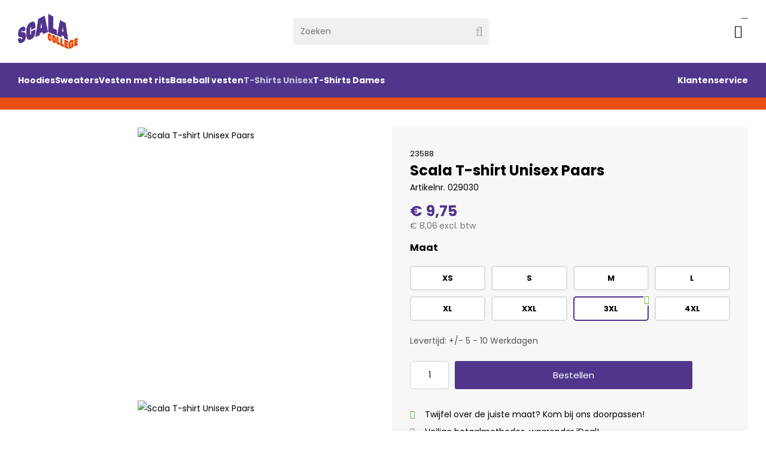

--- FILE ---
content_type: text/html; charset=UTF-8
request_url: https://scalamerchandise.nl/scala-t-shirt-unisex-paars/a3732?m=4061
body_size: 9636
content:
<!DOCTYPE html>
<html xmlns="http://www.w3.org/1999/xhtml" dir="ltr" lang="nl" xml:lang="nl">

<head>
  <meta http-equiv="Content-Type" content="text/html; charset=UTF-8" />
  <meta http-equiv="X-UA-Compatible" content="IE=edge" />
  <!-- * * * * * * * * * * * * * * * * * * * * * *
  *  Website ontwikkeld door CM Specialist  *
  *      Telefoon:  035 - 7200 700          *
  *      Website:   www.cmspecialist.nl     *
  * * * * * * * * * * * * * * * * * * * * * * -->
  <title>Scala T-shirt Unisex Paars | MKH Business</title><meta name="author" content="MKH Business" /><meta name="description" content="Bekijk de Scala T-shirt Unisex Paars op onze website. Voor maar &euro;9,75. Gevonden in T-Shirts Unisex.. Snelle levering en goede service!" />
  <script src="https://scalamerchandise.nl/cm-js/cm_minify.js?v=732-X7OH02"></script>
  <link rel="stylesheet" type="text/css" href="https://scalamerchandise.nl/skin/cm_minify.css?v=732-X7OH02" media="all" /><link rel="shortcut icon" type="image/x-icon" href="https://scalamerchandise.nl/skin/favicon.ico" /><meta name="robots" content="index, follow"><link rel="canonical" href="https://scalamerchandise.nl/scala-t-shirt-unisex-paars/a3732" />
<link rel="alternate" hreflang="nl" href="https://scalamerchandise.nl/scala-t-shirt-unisex-paars/a3732" />
<script> window.NotifyTaal = {"alert":{"knop":"Ok","titel":"Let op"},"confirm":{"knop_links":"Ok","knop_rechts":"Annuleren"},"algemeen":{"confirm":{"titel":"Let op"}},"winkelmand_delen":{"confirm":{"titel":"Let op","subtekst":"Weet je het zeker?","knop_links":"Ok","knop_rechts":"Annuleren"}},"artikel_verwijderen":{"confirm":{"titel":"Let op","subtekst":"Verwijderen?","knop_links":"Ok","knop_rechts":"Annuleren"}},"verwijder_bestand":{"confirm":{"titel":"Let op","subtekst":"Verwijderen?","knop_links":"Ok","knop_rechts":"Annuleren"}},"mandje_legen":{"confirm":{"titel":"Let op","subtekst":"Mandje legen","knop_links":"Ok","knop_rechts":"Annuleren"}},"niet_op_voorraad":{"verwijderen_vraag":"Artikelen die niet leverbaar zijn verwijderen uit winkelmand?","opslaan_als_winkelmand":"De verwijderde artikelen opslaan in een nieuw winkelmandje?"},"profiel_adres":{"confirm":{"titel":"Let op","subtekst":"Adres verwijderen?","knop_links":"Ok","knop_rechts":"Annuleren"},"alert":{"titel":"Let op","subtekst":"Vul a.u.b. een geldige waarde in voor: "}},"artikel_toevoegen":{"alert":{"titel":"Let op","subtekst":"Maak a.u.b. een keuze!"}},"verlanglijst_email":{"confirm":{"titel":"Let op","subtekst":"Verwijder e-mail?","knop_links":"Ok","knop_rechts":"Annuleren"}},"contact_formulier":{"niet_ingesteld":"Er is geen afzender adres, vul deze in om emails te kunnen versturen"},"couponcode_verwijderen":{"confirm":{"titel":"Let op","subtekst":"Weet u het zeker?","knop_links":"Ok","knop_rechts":"Annuleren"}},"artikel_detail":{"tekst":{"doos_verkoop":"<div class=\"totaal\">Totaal {doosVerkoopArtikelAantal} {doosVerkoopArtikelAantalEenheid} <span class=\"uitgeschreven\">({doosVerkoopVerpakkingsEenheidAantal} {doosVerkoopVerpakkingsEenheid}<span class=\"artikeleenheidLos\"> + {doosVerkoopLosAantal} {doosVerkoopLosEenheid}<\/span>)<\/span><\/div>","doos_verkoopTotaal":"Totaal"}}};</script><!--[if lt IE 11]><script>document.createElement("nav");document.createElement("header");document.createElement("main");document.createElement("article");document.createElement("footer");</script><![endif]--><script src="https://cmspecialist1.mkhbusiness.nl/skin/maatwerk.js?732-X7OH02"></script>
<link rel="stylesheet" type="text/css" href="https://cmspecialist1.mkhbusiness.nl/skin/maatwerk.css?732-X7OH02" media="all" />
<style>
:root {
  --kleur1: #51358C;
  --kleur2: #E84E0F;
  --font-kleur1: #FFF;
  --font-kleur2: #fff;
}
a.logo img {width: 100px;}

/** Excl. btw prijs tonen **/

.inclBtwPrijs {display: none;}
.artikel.detail .prijzen .prijs {color: var(--kleur1); font-size: 25px; font-weight: 700;}

/** Einde Excl. btw prijs tonen **/

</style>
<link rel="preconnect" href="https://fonts.googleapis.com">
<link rel="preconnect" href="https://fonts.gstatic.com" crossorigin>
<link href="https://fonts.googleapis.com/css2?family=Poppins:ital,wght@0,400;0,500;0,700;1,400;1,500;1,700&display=swap" rel="stylesheet"><meta property="og:image" content="https://scalamerchandise.nl/userdata/artikelen/scala-t-shirt-unisex-paars-4888-nl-G.jpg" /><meta property="og:url" content="https://scalamerchandise.nl/scala-t-shirt-unisex-paars/a3732" /><meta property="og:type" content="product" /><meta property="og:title" content="Scala T-shirt Unisex Paars" /><meta property="og:description" content="Bekijk de Scala T-shirt Unisex Paars op onze website. Voor maar &euro;9,75. Gevonden in T-Shirts Unisex.. Snelle levering en goede service!" /><style>.lijst.betaalLever {margin: 0; padding: 10px 0; box-sizing: border-box; display: flex;}
.lijst.betaalLever .item {position: relative; box-sizing: border-box; transition: .5s all ease; scroll-snap-align: start;}
.lijst.betaalLever .item .betaalLogo {line-height: 0; border: 1px solid #ddd; display: flex; height: 44px; width: 54px; background: #FFF; padding: 5px 10px; margin-right: 10px; box-sizing: border-box; border-radius: 3px;}
.lijst.betaalLever .item .betaalLogo img {width: 100%; transition: .5s all ease; max-width: 100%; margin: auto;}
.lijst.betaalLever .item .betaalLogo img:hover {opacity: .5;}


@media screen and (max-width: 680px) {

  .lijst.betaalLever .item .betaalLogo {text-align: center;}

}
</style>

 
  <meta name="viewport" content="width=device-width, initial-scale=1, viewport-fit=cover" />
  <link rel="preconnect" href="https://fonts.gstatic.com">
  <script src="https://scalamerchandise.nl/skin/masonry.pkgd.min.js" async></script>
  <link rel="preload" href="https://scalamerchandise.nl/skin_default/font-awesome-pro/webfonts/fa-regular-400.woff2" as="font" type="font/woff2" crossorigin>
  <link rel="preload" href="https://scalamerchandise.nl/skin_default/font-awesome-pro/webfonts/fa-solid-900.woff2" as="font" type="font/woff2" crossorigin>
</head>

<body>
  
  
  <input type="hidden" id="basisdir" name="basisdir" value="https://scalamerchandise.nl/" />
  
  <div id="pdfLayoutkeuze"></div>
  
  
    <div class="extrabovenkantHolder"><div class="extrabovenkant"><div class="slogan"></div></div></div>
    <div class="bovenkantHolder">
      <div class="bovenkant">
        
        <a href="https://scalamerchandise.nl" class="logo"><img src="https://scalamerchandise.nl/skin/images/logo.png" alt="Logo" /></a>
        
        <div class="zoekenHolder">
<label id="NiksNiet"><input type="text"  value="" style="height:0px;width:0px;border:0px;" /></label>
<div class="zoeken">
  <div class="veld"><input data-lpignore="true" type="text" placeholder="Zoeken" value="" id="zoekWoordID" name="zoekWoordID" onfocus="speedSearch(event);" /></div>
  <div class="knop" style="cursor: pointer;" onclick="javascript:search();"><img src="https://scalamerchandise.nl/skin_default/images/zoeken.png" alt="Zoeken" loading="lazy" /></div>
  <div id="speedsearchResult"></div>
</div>
<div class="speedsearchResultBg"></div>
<script> 
  $('#zoekWoordID').keypress(function(event){
    var keycode = (event.keyCode ? event.keyCode : event.which);
    if(keycode == '13'){
      search();
    } 
  });

  
    var speedsearchDebounceFunc = debounce(speedSearch, 200);
    document.getElementById("zoekWoordID").addEventListener("keyup", speedsearchDebounceFunc);
  

  function search(){

    var zoekwoord = document.getElementById("zoekWoordID").value;
    if(zoekwoord == "") {
      return;
    }

    ajax.resetData();
    ajax.setVar("zoekWoord", zoekwoord);
    ajax.requestFile = "https://scalamerchandise.nl/wb_ajax_webwinkel_zoeken_opslaan.php";
    ajax.onCompletion = searchReady;
    ajax.runAJAX();
  }

  function searchReady() {
    if (ajax.responseStatus){
      eval(ajax.response);

      if($("#enkelArtikelGevonden").length) {
        window.location.href = $("#enkelArtikelGevonden").val();
        return;
      }

      if($("#enkelAlgemeenGevonden").length) {
        window.location.href = $("#enkelAlgemeenGevonden").val();
        return;
      }

      var zoekwoord = encodeURIComponent(document.getElementById("zoekWoordID").value);
       window.location.href = "https://scalamerchandise.nl/zoekresultaat?search="+zoekwoord;
    }
  }

  var currentRequest = null;

  function speedSearch(event) {
    if(event.keyCode != 27) {
      $("#zoekWoordID").after("<span class=\"speedsearchLoader\"><i class='far fa-spinner-third fa-spin'></i></span>");

      if(currentRequest != null) {
        currentRequest.abort();
      }

      currentRequest = $.post("https://scalamerchandise.nl/wb_ajax_webwinkel_zoeken.php", {
        zoekWoord: document.getElementById('zoekWoordID').value
      }, function(data){
        $("#speedsearchResult").html(data);
        $(".speedsearchLoader").remove();
        $(".zoeken").addClass("open");
        $(".speedsearchResultBg").addClass("open");
      });

      $(document).keyup(function(e) {
        if (e.keyCode == 27) {
          document.getElementById("speedsearchResult").innerHTML = '';  
          $(".speedsearchLoader").remove();  
          $(".speedsearchResultBg").removeClass("open");
        } 
      });
    
      $(".speedsearchResultBg").on("click", function(event){
        $(".speedsearchResultBg").removeClass("open");
        document.getElementById("speedsearchResult").innerHTML = '';
        $(".zoeken").removeClass("open");
      });
    }
  }

  

  function wisZoekwoord() {
    window.location = "https://scalamerchandise.nl/scala-t-shirt-unisex-paars/a3732";
  }
</script></div>
          <script> function googleTranslateElementInit() {new google.translate.TranslateElement({pageLanguage: 'nl', includedLanguages: 'de,en,es,it,fr,tr,ar,nl', layout: google.translate.TranslateElement.InlineLayout.HORIZONTAL}, 'google_translate_element');}</script>
  <script src="//translate.google.com/translate_a/element.js?cb=googleTranslateElementInit"></script>
  <div id="google_translate_element"></div>
        
        <div class="shopitems">
  <div class="winkelwagenHouderBg"></div>
  <div class="winkelwagenHouder" id="winkelwagenHouder">
    <div class="winkelknop">
      <div class="icoon slidingProductTarget">
        <div id="winkelmandjeAantal" class="aantal"></div>
      </div>
      <div class="titel">Winkelmandje</div>
      <div class="bedrag" id="bedrag"></div>
    </div>
    <div class="winkelwagen">
      <div id="winkelmandje"></div>
    </div>
  </div>
  
  <script>
    
    function mandjeBewarenKnop() {
      $.post("https://scalamerchandise.nl/wb_ajax_webwinkel_mandje_bewaren_popup.php", function(data){
        $(document.body).append(data);
      });
    }
  
    function artikelAanpassen(artikelAantal, artikelID, orderRegelID) {
			$.post("https://scalamerchandise.nl/wb_ajax_webwinkel_kassa_orderregel_aantal_aanpassen.php", {
				artikelAantal: artikelAantal,
				artikelID: artikelID,
				orderRegelID: orderRegelID,
			}, function(data){
				$("body").append(data);
			});
		}

    function artikelAanpassenDoos(artikelAantal, artikelID, orderRegelID, sellBy) {

			$.post("https://scalamerchandise.nl/wb_ajax_webwinkel_kassa_orderregel_aantal_aanpassen.php", {
				artikelAantal: artikelAantal,
        sellBy: sellBy,
				artikelID: artikelID,
				orderRegelID: orderRegelID
			}, function(data){
				$("body").append(data);
			});

		}

    function toonMandje() {
      ajax3.resetData();
  ajax3.setVar("vastePaginaID", "0");
  ajax3.requestFile = "https://scalamerchandise.nl/wb_ajax_webwinkel_mandje_compact.php";
  ajax3.onCompletion = function() {
      if (ajax3.responseStatus) {
        eval(ajax3.response);
      }
  }
  ajax3.runAJAX();
    }
  
    $(".winkelknop").click(function() {
      if ($(".verlanglijst").length){
        $(".verlanglijst").removeClass("openGeklapt");
      }
      if ($(".inloggen").length){
        $(".inloggen").removeClass("openGeklapt");
      }
      if ($(".mijnAccount").length){
        $(".mijnAccount").removeClass("openGeklapt");
      }
      $(".winkelwagenHouder").toggleClass("openGeklapt");
      $(".winkelwagenHouderBg").toggleClass("open");

      
    });

    $(".winkelwagenHouderBg").on("click", function(event){
      $(".winkelwagenHouderBg").removeClass("open");
      $(".winkelwagenHouder").removeClass("openGeklapt");
    });

    $(document).keyup(function(e) {
      if (e.keyCode == 27) { 
        $(".winkelwagenHouder").removeClass("openGeklapt");
        $(".winkelwagenHouderBg").removeClass("open");
      }
    });

    toonMandje();
  </script></div>
        <div class="resMenubalk">
  <div class="resMenubalkinhoud">
    <a id="menuopenen" class="resMenucategorieknop"><i class="far fa-bars"></i></a>    
    
		
    <a href="https://scalamerchandise.nl/winkelmand" class="resMenuwinkelmandje resSlidingProductTarget" aria-label="Mijn winkelmandje">
      <i class="far fa-shopping-cart"></i>
      <div id="reswinkelMandjeAantal">0</div>
    </a>
  </div>
  <div class="resMenuHolder"> 
  	<div class="resMenuinhoud">
  		
      <div class="resMenublok een"> 
  			<div class="resMenubloktitel">Mijn account</div>
  			<div class="resMenublokinhoud">
  				<ul>
  					<li class="resMenuItem inloggen"><a href="https://scalamerchandise.nl/mijnaccount/inloggen">Inloggen</a></li>
						
            
            
            
  					
  					
            
            
            
            
						
  				</ul>
  			</div>
  		</div>
  		
  		<div class="resMenublok twee "> 
  			<div class="resMenubloktitel">Categorieën</div>
  			<div class="resMenublokinhoud">
  				<ul>
  					<li class="resMenuItem  "><a href="https://scalamerchandise.nl/hoodies">Hoodies</a></li>
<li class="resMenuItem  "><a href="https://scalamerchandise.nl/sweaters">Sweaters</a></li>
<li class="resMenuItem  "><a href="https://scalamerchandise.nl/vesten-met-rits">Vesten met rits</a></li>
<li class="resMenuItem  "><a href="https://scalamerchandise.nl/baseball-vesten">Baseball vesten</a></li>
<li class="resMenuItem  active "><a href="https://scalamerchandise.nl/t-shirts-unisex">T-Shirts Unisex</a></li>
<li class="resMenuItem  "><a href="https://scalamerchandise.nl/t-shirts-dames">T-Shirts Dames</a></li>

  				</ul>
  			</div>
  		</div>
  		
      <div class="resMenublok drie">
  			<div class="resMenubloktitel">Pagina's</div>
  			<div class="resMenublokinhoud">
  				<ul><li class="resMenuItem  "><a href="https://scalamerchandise.nl" >Home</a></li>
<li class="resMenuItem  "><a href="https://scalamerchandise.nl/klantenservice" >Klantenservice</a></li>
</ul>
  			</div>
  		</div>
  	</div>
  </div>
</div>


<script>
	$(document).ready(function(){
			
		var hoogtePagina =  document.documentElement.clientHeight - ($('.extrabovenkantHolder').height() + $('.bovenkantHolder').height());		
	
		$('.resMenucategorieknop').on('click', function (e) {
	
			if($('.resMenucategorieknop').hasClass('open')) {
					$('body').attr('style', 'height:' + document.documentElement.clientHeight + 'px !important; overflow: hidden; position: fixed; width: 100%;');
					$('.resMenuHolder').attr('style', 'height:' + hoogtePagina + 'px;');
					$('.extrabovenkantHolder, .resMenuHolderBg').addClass('open');
			} else {
					$('body').attr('style', '');
					$('.resMenuHolder').attr('style', '');
					$('.extrabovenkantHolder, .resMenuHolderBg').removeClass('open');
			}
		});
	
		$('.resMenuHolderBg, .zoeken').on('click', function () {
			$('.extrabovenkantHolder, .resMenuHolderBg, .resMenucategorieknop, .resMenuHolder').removeClass('open');
			$('body').attr('style', '');
		});
	
	
		$('.openklapper').on('click', function(){
					if($(this).hasClass('open')){
	
						$('.resMenublokinhoud > ul > .resMenuItem').addClass('sluiten');
						$(this).parent('.resMenuItem').addClass('open');
					}else{
						$('.resMenublokinhoud > ul > .resMenuItem').removeClass('sluiten');
						$(this).parent('.resMenuItem').removeClass('open');
					}
				});
	
	});
	</script>
      </div>
      <div class="winkelmenuHolder"><ul class="art-menu winkelmenu"><li><a href="https://scalamerchandise.nl/hoodies"><span class="t  ">Hoodies</span></a></li>
<li><a href="https://scalamerchandise.nl/sweaters"><span class="t  ">Sweaters</span></a></li>
<li><a href="https://scalamerchandise.nl/vesten-met-rits"><span class="t  ">Vesten met rits</span></a></li>
<li><a href="https://scalamerchandise.nl/baseball-vesten"><span class="t  ">Baseball vesten</span></a></li>
<li><a href="https://scalamerchandise.nl/t-shirts-unisex" class="active"><span class="t  ">T-Shirts Unisex</span></a></li>
<li><a href="https://scalamerchandise.nl/t-shirts-dames"><span class="t  ">T-Shirts Dames</span></a></li>

        <script>
          $( ".art-menu li" )
          .mouseenter(function() {
            $(this).find( ".hoverMenuActief, .hoverMenu" ).addClass("open");
          })
          .mouseleave(function() {
            $(this).find( ".hoverMenuActief, .hoverMenu" ).removeClass("open");
          });
        </script><div class="rechts"><li><a href="https://scalamerchandise.nl/klantenservice" ><span class="t">Klantenservice</span></a></li>
</div></ul></div>
    </div>
    <div class="meldingHoofdmenuHouder">
<div class="meldingHoofdmenu">
</div>
</div>
    <div class="resMenuHolderBg"></div>

  

  <main>
    <div id="art-main">
      <div class="art-Sheet">
        
        <!-- 
        <div class="art-sidebar1">
          
          
          
          
          
        </div>
        -->
        <div class="art-content">
          
          <article><style>
  .art-Sheet .art-sidebar1 {
    display: none !important;
  }
</style>


<artikeldetail>
  <div class="artikel detail {nooitMeerLeverbaarClass}" data-article="3732">

    <!-- <p>[kenmerkgroep(1)]</p> -->

    <div class="detailinkollommen">
      <div class="links">
        <div class="afbeelding">
          
          
  <div class="galleryHouder">
    <div class="volledigGallery carousel carousel-main">
    <div class="carousel-cell-groot">
      <a class="fancy" data-fancybox="gallery" href="https://scalamerchandise.nl/userdata/artikelen/scala-t-shirt-unisex-paars-4888-nl-G.jpg">
        
        
        <img src="https://scalamerchandise.nl/userdata/artikelen/scala-t-shirt-unisex-paars-4888-nl-G.jpg" data-flickity-lazyload="https://scalamerchandise.nl/userdata/artikelen/scala-t-shirt-unisex-paars-4888-nl-G.jpg" title="Scala T-shirt Unisex Paars" alt="Scala T-shirt Unisex Paars" class="image0" longdesc="https://scalamerchandise.nl/userdata/artikelen/scala-t-shirt-unisex-paars-4888-nl-G.jpg"  />
        
        
      </a>
      <div class="verhouding"></div>
    </div>
    <div class="carousel-cell-groot">
      <a class="fancy" data-fancybox="gallery" href="https://scalamerchandise.nl/userdata/artikelen/scala-t-shirt-unisex-paars-4889-nl-G.jpg">
        
        
        <img src="https://scalamerchandise.nl/userdata/artikelen/scala-t-shirt-unisex-paars-4889-nl-G.jpg" data-flickity-lazyload="https://scalamerchandise.nl/userdata/artikelen/scala-t-shirt-unisex-paars-4889-nl-G.jpg" title="Scala T-shirt Unisex Paars" alt="Scala T-shirt Unisex Paars" class="image1" longdesc="https://scalamerchandise.nl/userdata/artikelen/scala-t-shirt-unisex-paars-4889-nl-G.jpg" loading="lazy" />
        
        
      </a>
      <div class="verhouding"></div>
    </div>
    <div class="carousel-cell-groot">
      <a class="fancy" data-fancybox="gallery" href="https://scalamerchandise.nl/userdata/artikelen/scala-t-shirt-unisex-paars-5072-nl-G.jpg">
        
        
        <img src="https://scalamerchandise.nl/userdata/artikelen/scala-t-shirt-unisex-paars-5072-nl-G.jpg" data-flickity-lazyload="https://scalamerchandise.nl/userdata/artikelen/scala-t-shirt-unisex-paars-5072-nl-G.jpg" title="Scala T-shirt Unisex Paars" alt="Scala T-shirt Unisex Paars" class="image2" longdesc="https://scalamerchandise.nl/userdata/artikelen/scala-t-shirt-unisex-paars-5072-nl-G.jpg" loading="lazy" />
        
        
      </a>
      <div class="verhouding"></div>
    </div></div>
    <div class="thumbnailGallery carousel carousel-nav">
      <div class="carousel-cell">
        <div id="adslidingProduct3732">        
          <img src="https://scalamerchandise.nl/userdata/artikelen/scala-t-shirt-unisex-paars-4888-nl-T2.jpg" title="Scala T-shirt Unisex Paars" alt="Scala T-shirt Unisex Paars" class="image0" longdesc="https://scalamerchandise.nl/userdata/artikelen/scala-t-shirt-unisex-paars-4888-nl-G.jpg" loading="lazy" />
        </div>
      </div>
      <div class="carousel-cell">
                
          <img src="https://scalamerchandise.nl/userdata/artikelen/scala-t-shirt-unisex-paars-4889-nl-T2.jpg" title="Scala T-shirt Unisex Paars" alt="Scala T-shirt Unisex Paars" class="image1" longdesc="https://scalamerchandise.nl/userdata/artikelen/scala-t-shirt-unisex-paars-4889-nl-G.jpg" loading="lazy" />
        
      </div>
      <div class="carousel-cell">
                
          <img src="https://scalamerchandise.nl/userdata/artikelen/scala-t-shirt-unisex-paars-5072-nl-T2.jpg" title="Scala T-shirt Unisex Paars" alt="Scala T-shirt Unisex Paars" class="image2" longdesc="https://scalamerchandise.nl/userdata/artikelen/scala-t-shirt-unisex-paars-5072-nl-G.jpg" loading="lazy" />
        
      </div></div>
  </div>

  <script>
  var volledigGallery = new Flickity(".volledigGallery", {
    pageDots: false,
    lazyLoad: true,
    imagesLoaded: true,
    contain: true,
    initialIndex: 0,
  });

  var thumbnailGallery = new Flickity(".thumbnailGallery", {
    asNavFor: ".volledigGallery",
    contain: true,
    imagesLoaded: true,
    pageDots: false,
    lazyLoad: false,
    initialIndex: 0,
  });
    
  </script>
  
        </div>
      </div>

      <div class="rechts">
        <div class="artikelInfo">
          <div class="artikelnr"><span class="titel">Artikelnummer</span> <span class="nummer">23588</span></div>
          <div class="shopNavigatie">
            <div><a href="https://scalamerchandise.nl/scala-logo-t-shirt-unisex-paars/a4387?m=4558" title="Scala Logo T-shirt Unisex Paars" class="button pill wButTerug"><i class="fas fa-long-arrow-left"></i></a></div>
            <div><a href="https://scalamerchandise.nl/t-shirts-unisex" title="T-Shirts Unisex" class="button pill wButLijst"><i class="fas fa-bars"></i></a></div>
            <div><a href="https://scalamerchandise.nl/scala-logo-t-shirt-unisex-oranje/a4355?m=4557" title="Scala Logo T-shirt Unisex Oranje" class="button pill wButTerug"><i class="fas fa-long-arrow-right"></i></a></div>
          </div>
          <div class="omschrijving">
            <h1 itemprop="name">Scala T-shirt Unisex Paars</h1>
            <div>Artikelnr. 029030</div>
            
            
            
          </div>

          

          

          <div class="meerinfo">
            
            
          </div>

          <div class="prijzen">
            
            
            
            <span class="prijs" id="artikelPrijs"><span class="valuta">&euro;</span>9,75</span>
            <span class="relatieBtwPrijs"><span class="valuta">&euro;</span>8,06<span class="exBtwToelichting">excl. btw</span></span>
            
            
            
            <div class="artikelGroepPrijs"><span class="toelichting">Artikelgroepprijs</span><span class="valuta">&euro;</span>8,06</div> 
            
          </div>
          
          
          
          <div class="kenmerkgroepKeuze tags ">

  <div class="h3">Maat</div>

  <div class="artikel ">
      <a class="link" href="https://scalamerchandise.nl/scala-t-shirt-unisex-paars/a3738?m=4061" title="Scala T-shirt Unisex Paars"></a>
      <div class="tekst">XS</div>
    </div><div class="artikel ">
      <a class="link" href="https://scalamerchandise.nl/scala-t-shirt-unisex-paars/a3737?m=4061" title="Scala T-shirt Unisex Paars"></a>
      <div class="tekst">S</div>
    </div><div class="artikel ">
      <a class="link" href="https://scalamerchandise.nl/scala-t-shirt-unisex-paars/a3736?m=4061" title="Scala T-shirt Unisex Paars"></a>
      <div class="tekst">M</div>
    </div><div class="artikel ">
      <a class="link" href="https://scalamerchandise.nl/scala-t-shirt-unisex-paars/a3735?m=4061" title="Scala T-shirt Unisex Paars"></a>
      <div class="tekst">L</div>
    </div><div class="artikel ">
      <a class="link" href="https://scalamerchandise.nl/scala-t-shirt-unisex-paars/a3734?m=4061" title="Scala T-shirt Unisex Paars"></a>
      <div class="tekst">XL</div>
    </div><div class="artikel ">
      <a class="link" href="https://scalamerchandise.nl/scala-t-shirt-unisex-paars/a3733?m=4061" title="Scala T-shirt Unisex Paars"></a>
      <div class="tekst">XXL</div>
    </div><div class="artikel actief">
      <a class="link" href="javascript:void(0);" title=""></a>
      <div class="tekst">3XL</div>
    </div><div class="artikel ">
      <a class="link" href="https://scalamerchandise.nl/scala-t-shirt-unisex-paars/a3731?m=4061" title="Scala T-shirt Unisex Paars"></a>
      <div class="tekst">4XL</div>
    </div>

</div>

          <div class="formuleHolder reset">
            <div class="titel"></div>
            <div class="content">
              
              
              
              
            </div>
          </div>

          

          
          
          

          

          
                <div class="voorraad">
                  <span class="status">
                    <span class="toelichting ">Levertijd: +/- 5 - 10 Werkdagen</span>
                  </span>
                </div>
          <div class="bestellen">
            <!-- <div class="bestelknop"><input id="ad_aant_3732" type="text" class="shopLijst1Aantal" onchange="articleQuantityChange('ad_aant_3732', 3732, 1, 'equal', 0, 0);" value="1" /><a href="javascript:artToevoegen('ad', 3732 , 1, 0, 0, 0);" class="button pill wButBestel"><span>Bestellen</span></a></div> -->
            <div class="bestelknop"><input id="ad_aant_3732" type="text" class="shopLijst1Aantal" onchange="articleQuantityChange('ad_aant_3732', 3732, 1, 'equal', 0, 0);" value="1" /><a href="javascript:artToevoegen('ad', 3732 , 1, 0, 0, 0);" class="button pill wButBestel"><span>Bestellen</span></a></div>
            
            
            
            
          </div>

          <div class="opmerkingen">
<ul class="vinkjes">
	<li>Twijfel over de juiste maat? Kom bij ons doorpassen!</li>
	<li>Veilige betaalmethodes, waaronder iDeal!</li>
	<li>Afhalen&nbsp;mogelijk in overleg!</li>
	<li>Deskundige klantenservice (24/7 bereikbaar)!</li>
</ul>
</div>



          
          
          

          <div class="tabsV2">
            <div class="titels">
              <div id="tabArtikelOmschrijving" title="Omschrijving" style="cursor:pointer;"><span>Omschrijving</span></div>
              
              
              
              
              
              
              
              
              
              
              
            </div>
            <div class="inhoud">
              <div id="tabArtikelOmschrijvingInhoud"><div class="tabExtra"><p>Het offici&euml;le&nbsp;Scala T-shirt&nbsp;in unisexmaten.</p>

<p>Modern, lichtgewicht T-shirt met comfortabele pasvorm. Het unisex T-shirt is rondgebreid en heeft geen zijnaden. De behandelingen met softener en enzymen zorgen ervoor dat het T-shirt zacht en glad aanvoelt.</p>

<ul>
	<li>Materiaal: 100% Katoen</li>
</ul>
</div></div>
              
              
              
              
              
              
              
              
              
              
              
            </div>
          </div>

        </div>


      </div>
    </div>
  </div>
  </div>
</artikeldetail>


<script>
  $(function() {
    var $tabs = $(".tabsV2 .titels > div");
    var anchor;
    $tabs.first().addClass("actief");
    anchor = "#" + $tabs.first().attr("id") + "Inhoud";
    $(anchor).addClass("actief");
    $tabs.on("click", function() {

      $tabs.each(function(index, tab) {
        var $tab = $(tab);
        anchor = "#" + $tab.attr("id") + "Inhoud";
        $(anchor).removeClass("actief");
        $(tab).removeClass("actief");
      });

      var $clickedTab = $(this);
      anchor = "#" + $clickedTab.attr("id") + "Inhoud";
      $clickedTab.addClass("actief");
      $(anchor).addClass("actief");
    });
  });

  // Ik wil berekenen hoeveel van dit artikel in het mandje zitten en de hoeveelheid van het inputveld op de artikeldetail pagina er bij op tellen.
  // Dan heb ik een totaal wat ik dan kan gebruiken om te zien welke staffelprijs ik in zit.
  
  function huidigeStaffelSelecteren(artId) {
    var totalQuantity = 0;
    
    $('#winkelmandje .kassaArtikelen .artikel').each(function() {
      var $artikelRow = $(this);
      var artikelLink = $artikelRow.find('.kassaArtikelTitel').attr('href');
      if (artikelLink) {
        var regex = /\/a(\d+)(\/|$)/;
        var match = artikelLink.match(regex);

        if (match && match[1]) {
          var currentArtId = parseInt(match[1], 10);
          if (currentArtId === artId) {
            var quantityInput = $artikelRow.find('.aantallen input[type="number"]');
            var quantity = parseInt(quantityInput.val(), 10);
            if (!isNaN(quantity)) {
              totalQuantity += quantity;
            }
          }
        }
      }
    });

    var aantalInMandje = totalQuantity;
    // Het aantal van het current input veld ook toevoegen
    var detailPageQuantityInput = $('#ad_aant_' + artId);
    var detailPageQuantity = parseInt(detailPageQuantityInput.val(), 10);
    if (!isNaN(detailPageQuantity)) {
      totalQuantity += detailPageQuantity;
    }

    // Zet het aantalInMandje in de aantalInMandje span
    $('#aantalInMandje').text(aantalInMandje);

    // zet het detailPageQuantity in de aantalGeselecteerd span
    $('#aantalGeselecteerd').text(detailPageQuantity);

    console.log('Totaal aantal in mandje voor artikel ' + artId + ': ' + totalQuantity);

    // html van het prijsafspraken tabelletje: 
    // <table class="kortTab1"><tbody><tr><td colspan="3" class="kortTab2">Algemene condities</td></tr>
    // <tr>
    //   <td class="aantallen">Aantallen <span onclick="artToevoegen('ad', 1559, 1, 0, 0, 0, 10);" "="" class="laagsteStaffelToevoegen">10</span> - 99</td>
    //   <td class="toelichting">Netto prijs. Van <span class="valuta">€</span>100,00 Voor <span class="valuta">€</span>90,00</td>
    //   <td class="prijsNaKorting"><span class="valuta">€</span>90,00</td>
    // </tr>
    // <tr>
    //   <td class="aantallen">Aantallen <span onclick="artToevoegen('ad', 1559, 1, 0, 0, 0, 100);" "="" class="laagsteStaffelToevoegen">100</span> - 499</td>
    //   <td class="toelichting">Netto prijs. Van <span class="valuta">€</span>100,00 Voor <span class="valuta">€</span>80,00</td>
    //   <td class="prijsNaKorting"><span class="valuta">€</span>80,00</td>
    // </tr>
    // <tr>
    //   <td class="aantallen">Aantallen <span onclick="artToevoegen('ad', 1559, 1, 0, 0, 0, 500);" "="" class="laagsteStaffelToevoegen">500</span> - 999</td>
    //   <td class="toelichting">Netto prijs. Van <span class="valuta">€</span>100,00 Voor <span class="valuta">€</span>70,00</td>
    //   <td class="prijsNaKorting"><span class="valuta">€</span>70,00</td>
    // </tr>
    // <tr>
    //   <td class="aantallen">Aantallen <span onclick="artToevoegen('ad', 1559, 1, 0, 0, 0, 1000);" "="" class="laagsteStaffelToevoegen">1000</span> - ></td>
    //   <td class="toelichting">Netto prijs. Van <span class="valuta">€</span>100,00 Voor <span class="valuta">€</span>60,00</td>
    //   <td class="prijsNaKorting"><span class="valuta">€</span>60,00</td>
    // </tr></tbody></table>

    // nu wil ik de class 'currentStaffel' toevoegen aan de juiste staffel rij waar ik nu in zit.
    $('.kortTab1 tr').removeClass('currentStaffel'); // eerst alle verwijderen
    $('.kortTab1 tr').each(function() {
      var $row = $(this);
      var aantallenText = $row.find('td.aantallen').text();
      // accept different languages/labels and separators; group1 = min, group3 = max (if present)
      var regex = /(?:[^\d]*?)?(\d+)((?:\s*(?:-|–|—|to|tot)\s*(\d+|>|>))?)/i;
      var match = aantallenText.match(regex);
      console.log('Aantallen tekst:', match);
      if (match) {
        var minQty = parseInt(match[1], 10);
        var maxQty = match[3] && match[3] !== '>' ? parseInt(match[3], 10) : Infinity;

        if (totalQuantity >= minQty && totalQuantity <= maxQty) {
          $row.addClass('currentStaffel');
        }
      }
    });
  }

  // call the function once all the ajax files after 2 seconds
  setTimeout(function() {
    huidigeStaffelSelecteren(3732);
  }, 1000);

</script>
  <script type="application/ld+json">
  {
    "@context": "https://schema.org",
    "@type": "Product",
    "image": "https://scalamerchandise.nl/userdata/artikelen/scala-t-shirt-unisex-paars-4888-nl-G.jpg",
    "name": "Scala T-shirt Unisex Paars",
    "description": "",
    "category": "T-Shirts Unisex",
    "gtin13": "",
    "sku": "23588",
    "brand": {
      "@type": "Brand",
      "name": ""
    },
    "offers": {
    "@type": "Offer",
      "availability": "http://schema.org/OutOfStock",
      "url": "https://scalamerchandise.nl/scala-t-shirt-unisex-paars/a3732",
      "price": "9.75",
      "priceCurrency": "EUR"
    }
  }
  </script><script>
                              rebindDropdown();
                            </script></article>
        </div>
        <!-- 
        <div class="art-sidebar2">
          
        </div>
        -->
      </div>
    </div>

  </main>
  
  <footer>
    <div class="pageFooterHolder">
      <div class="pageFooter">
        <table border="0" cellpadding="0" cellspacing="0" class="FCK4kol" style="width:100%">
	<tbody>
		<tr>
			<td class="FCK4kolTd">
			<div class="h2">MKH Business</div>

			<p>Hoge Rijndijk 251<br />
			2382 AM Zoeterwoude</p>

			<p></p>

			<p>+31 (0)172 792 092<br />
			info@mkhbusiness.nl</p>

			<div class="SMIconen"><a href="#" target="_blank"><em class="fa-facebook fab">&nbsp;</em></a> <a href="#" target="_blank"><em class="fa-instagram fab">&nbsp;</em></a> <a href="#" target="_blank"><em class="fa-linkedin fab">&nbsp;</em></a></div>
			</td>
			<td class="FCK4kolTdS"></td>
			<td class="FCK4kolTd">
			<div class="h2">Klantenservice</div>

			<p><a href="/klantenservice">Veelgestelde vragen</a><br />
			<a href="/klantenservice">Retourneren</a><br />
			<a href="/privacy-policy">Privacy policy</a><br />
			<a href="/klantenservice">Algemene voorwaarden</a><br />
			<a href="/klantenservice">Neem contact op</a></p>
			</td>
			<td class="FCK4kolTdS"></td>
			<td class="FCK4kolTd">
			<div class="h2">Heb je vragen?</div>
			<a class="vragen whatsapp" href="https://wa.me/31172792092" target="_blank"><span><span class="titel">WhatsApp ons!</span>+31 (0)172 792 092</span> </a> <a class="mail vragen" href="mailto:info@mkhbusiness.nl" target="_blank"><span><span class="titel">Stuur een mail</span> info@mkhbusiness.nl </span> </a> <!--<a class="telefoon vragen" href="tel:+31172792092" target="_blank"><span><span class="titel">+31 (0)172 792 092</span> Ma - Vrij: 9:00 - 17:00</span></a>--></td>
			<td class="FCK4kolTdS"></td>
			<td class="FCK4kolTd">
			<div class="h2">Betaal veilig</div>

			<div>
        <div class="lijst betaalLever " id="lijstId13"><div class="item" id="86">
  <div class="betaalLogo"><img src="https://scalamerchandise.nl/userdata/lijsten/13/450-ideal-T.png?v=RSR9PnFJEV" class="klein" alt="iDeal" loading="lazy" /></div>
</div><div class="item" id="87">
  <div class="betaalLogo"><img src="https://scalamerchandise.nl/userdata/lijsten/13/87-mastercard-T.jpg?v=RSR9PnFJEV" class="klein" alt="Mastercard" loading="lazy" /></div>
</div><div class="item" id="88">
  <div class="betaalLogo"><img src="https://scalamerchandise.nl/userdata/lijsten/13/88-postnl-T.png?v=RSR9PnFJEV" class="klein" alt="PostNL" loading="lazy" /></div>
</div><div class="item" id="95">
  <div class="betaalLogo"><img src="https://scalamerchandise.nl/userdata/lijsten/13/95-kiyoh-T.png?v=RSR9PnFJEV" class="klein" alt="Kiyoh" loading="lazy" /></div>
</div></div></div>
			&nbsp;

			<p><img alt="MKH Business" src="https://cmspecialist1.mkhbusiness.nl/userdata/image/mkh-wit.png" style="height:52px; width:225px" /></p>
			</td>
		</tr>
	</tbody>
</table>

      </div>
    </div>
    <div class="pageFooterKnoppenHolder">
      <div class="pageFooterKnoppen">
        <span class="copyright">© 2025 MKH Business. Alle rechten voorbehouden.</span>
      </div>
    </div>
  </footer>
  <link rel="stylesheet" href="https://scalamerchandise.nl/skin_default/font-awesome-pro/css/all.min.css">
  <link href="https://fonts.googleapis.com/css2?family=Open+Sans:wght@400;600;700&display=swap" rel="stylesheet">
  <script>
    var ajaxRes = new sack();
    
    $('.resMenucategorieknop').on('click', function(){
      $(this).toggleClass("open");
      $(".resMenuHolder").toggleClass("open");
      $(".resZoeken").removeClass("open");
    });
    
    $('.resMenuZoekenKnop').on('click', function(){
      $(this).parent().parent().find(".resZoeken").toggleClass("open");
      $(this).parent().parent().find(".resMenuHolder").removeClass("open");
    });

    /* openklappen submenu */ 
    $('.openklapper.laag1').on('click', function(){
      $(this).toggleClass("open");
      $(this).parent().find(".resMenuItemHolder.laag1").toggleClass("open");
    });

    /* openklappen subsubmenu */ 
    $('.openklapper.laag2').on('click', function(){
      $(this).toggleClass("open");
      $(this).parent().find(".resMenuItemHolder.laag2").toggleClass("open");
    });

    /* openklappen subsubsubmenu */ 
    $('.openklapper.laag3').on('click', function(){
      $(this).toggleClass("open");
      $(this).parent().find(".resMenuItemHolder.laag3").toggleClass("open");
    });

    /* openklappen subsubsubsubmenu */ 
    $('.openklapper.laag4').on('click', function(){
      $(this).toggleClass("open");
      $(this).parent().find(".resMenuItemHolder.laag4").toggleClass("open");
    });

    
    $('.openklapper.laag5').on('click', function(){
      $(this).toggleClass("open");
      $(this).parent().find(".resMenuItemHolder.laag5").toggleClass("open");
    });

    /* einde submenus */ 


    function respSearch(){
      ajax.resetData();
      ajax.setVar("zoekWoord", document.getElementById("resZoekveld").value);
      ajax.requestFile = "https://scalamerchandise.nl/wb_ajax_webwinkel_zoeken_opslaan.php";
      ajax.onCompletion = respSearchReady;
      ajax.runAJAX();
    }

    function respSearchReady() {
      if (ajax.responseStatus){
        eval(ajax.response);
        window.location.href = "https://scalamerchandise.nl/zoekresultaat?search="+document.getElementById("resZoekveld").value;
      }
    }

    function respCheckVerlang(){
      ajax.resetData();
      ajax.setVar("verlangLijstID", document.getElementById('respVerlangLijstCode').value);
      ajax.requestFile = "https://scalamerchandise.nl/wb_ajax_mijnaccount_verlanglijst_check_code.php";
      ajax.onCompletion = function(){
        if (ajax.responseStatus) {
          eval(ajax.response);
        }
      }
      ajax.runAJAX();
    }

    </script><script type="application/ld+json">{"@context":"http://schema.org","@type":"BreadcrumbList","itemListElement":[{"@type":"ListItem","position":1,"item":{"@id":"https://scalamerchandise.nl/assortiment","name":"Assortiment"}},{"@type":"ListItem","position":2,"item":{"@id":"https://scalamerchandise.nl/t-shirts-unisex","name":"T-Shirts Unisex"}},{"@type":"ListItem","position":3,"item":{"@id":"https://scalamerchandise.nl/scala-t-shirt-unisex-paars/a3732","name":"Scala T-shirt Unisex Paars"}}]}</script>
  <script type="application/ld+json">
  {
    "@context": "http://schema.org",
    "@type": "WebSite",
    "name": "",
    "url": "https://scalamerchandise.nl/",
    "potentialAction": {
      "@type": "SearchAction",
      "target": {
        "@type": "EntryPoint",
        "urlTemplate": "https://scalamerchandise.nl/?search={search_term_string}"
      },
      "query-input": "required name=search_term_string"
    }
  }
  </script>

  <script>

    $(document).ready(function() {
          $('.art-sidebar1 .kenmerkgroep .titel').on('click', function() {
            $(this).parent('.art-sidebar1 .kenmerkgroep').toggleClass('gesloten');
            $(this).toggleClass('gesloten');
    
            if($(this).hasClass('gesloten')) {
              $(this).parent().find('.tonen').addClass('gesloten');
            } else {
              $(this).parent().find('.tonen').removeClass('gesloten');
            }
          });
    
          $('.kenmerkgroep input[type="checkbox"]:checked').parent().parent().parent().parent().parent('.art-sidebar1 .kenmerkgroep').toggleClass('open');;
          var actieveKenmerken = $('#actieveKenmerken').html();
          $('#actieveKenmerken').remove();
          $('.kenmerkgroepHouder').before(actieveKenmerken);
        });
    
        $('.art-sidebar1 .kenmerkgroep .kenmerken').each(function(){
          if($(this).children('.kenmerk').length > 5) {
              $(this).addClass('gesloten');
              $(this).after('<div class="tonen">Meer tonen</div>');
          }
        });
    
        $('.art-sidebar1 .kenmerkgroep').each(function(){
          $(this).find('.kenmerk').each(function(){
            if($(this).find('input').is(':checked') == true){
              $(this).closest('.kenmerken').addClass('open');
              $(this).parent().parent().find('.tonen').html('Minder tonen');
            }
          });
        });
    
        $('.tonen').on('click', function() {
          $(this).parent().find('.kenmerken').toggleClass('open');
          if($(this).html() == 'Meer tonen'){
              $(this).html('Minder tonen')
          } else {
              $(this).html('Meer tonen')
          }
        });
     
      </script>
</body>
</html>

--- FILE ---
content_type: text/css
request_url: https://cmspecialist1.mkhbusiness.nl/skin/maatwerk.css?732-X7OH02
body_size: 7522
content:
:root {
  --kleur1: #00B4F1;
  --kleur2: #B7F53D;
  --font-kleur1: #FFF;
  --font-kleur2: #000;
}


body {font-family: "Poppins", Helvetica, Arial, sans-serif; font-weight: normal; background: #fff; color: #000; font-size: 14px; top: 0 !important;}

::selection {background: #000; color: #FFF;}

textarea, input[type="text"], input[type="password"], input[type="email"], input[type="tel"], input[type="number"] {color: #000; border-radius: 5px; border: 1px solid #cbd4dd; padding: 10px;}
input[type="checkbox"]:checked::before, input[type="radio"]:checked::before {color: var(--kleur1);}

h1, .h1, h1 a, h1 a:link, h1 a:visited, h1 a:hover,
h2, .h2, h3, .h3, h4, h5, h6, h1 a, h2 a, h3 a, h4 a, h5 a, h6 a,
h2 a:hover, h3 a:hover, h4 a:hover, h5 a:hover, h6 a:hover,
h2 a:visited, h3 a:visited, h4 a:visited, h5 a:visited, h6 a:visited {font-family: "Poppins", Helvetica, Arial, sans-serif; color: #000; font-weight: bold;}

h1, .h1, h1 a, h1 a:link, h1 a:visited, h1 a:hover {font-size: 30px;}
h2, .h2, h2 a, h2 a:link, h2 a:visited, h2 a:hover {font-size: 23px;}
h5, .h5, h5 a, h5 a:link, h5 a:visited, h5 a:hover {font-weight: normal; color: #999;}

h1 + h5 {margin-top: -0.70em; margin-bottom: 1em;}
h2 + h5 {margin-top: -0.70em; margin-bottom: 1em;}

a.logo {margin: auto 0; outline: 0;}
a.logo img {width: 130px;}

.extrabovenkantHolder {display: none;}
.extrabovenkantHolder .extrabovenkant .slogan {padding: 0; margin: auto 0 auto auto;}
.extrabovenkantHolder .extrabovenkant .slogan a {text-decoration: none; color: #FFF; font-size: 12px;}
.extrabovenkantHolder .extrabovenkant .slogan a i {margin-right: 5px;}

.winkelmenuHolder .winkelmenu {display: flex; gap: 30px; padding: 0px 30px; box-sizing:border-box; margin: 0 auto; text-align: center; line-height: normal;}
.winkelmenuHolder .winkelmenu .rechts {margin-left: auto; gap: 30px; display: flex;}
.winkelmenuHolder .winkelmenu li {*position: static;}
.winkelmenuHolder .winkelmenu li .t.hoverMenuActief::after {margin: auto auto auto 10px; color: #FFF;}

.extrabovenkantHolder .extrabovenkant .uspHolder {display: grid; margin: auto 0; grid-template-columns: 1fr; padding: 0; gap: 20px;}
.extrabovenkantHolder .extrabovenkant .uspHolder .usp {color: #FFF; flex: 1; font-weight: 500; font-size: 12px; white-space: nowrap; text-overflow: ellipsis; overflow: hidden;}
.extrabovenkantHolder .extrabovenkant .uspHolder .usp::before {content: "\f00c"; font-family: "Font Awesome 5 Pro"; color: var(--kleur2); margin-right: 10px;}

.bovenkantHolder {background: #FFF; border: 0; position: sticky; top: 0; z-index: 10;}
.bovenkantHolder .bovenkant {min-height: 100px;}
.winkelmenuHolder {background: var(--kleur1)}

.cadeaubonRelatieRestant {margin:auto 10px; line-height: 1.35em; background:#eee; border-radius: 5px; text-align: center; padding:5px 10px;}
.cadeaubonRelatieRestant .titel   {}
.cadeaubonRelatieRestant .punten  {display:block; color:var(--kleur1); font-weight: bold;}

.meldingHoofdmenuHouder {padding: 10px; background: var(--kleur2);}
.meldingHoofdmenuHouder .meldingHoofdmenu {text-align: center; line-height: 1.4em; color: var(--font-kleur2); font-size: 15px; font-weight:500; max-width: 1580px; padding: 0 30px; box-sizing: border-box; margin: 0 auto;}
.meldingHoofdmenuHouder .meldingHoofdmenu p {margin-bottom:0;}

.art-menu li.separatorHouder {display: none;}
.art-menu li a .t {padding: 22px 0; font-weight: bold; color: var(--font-kleur1); font-size: 14px;}
.art-menu li a .t:hover, .art-menu li a.active .t {color: var(--font-kleur1); opacity: .7;}

a.knop, .button, a.button, button {font-family: inherit; font-size: 15px; padding: 15px 20px; background: var(--kleur1); color: var(--font-kleur1); line-height: 1; font-weight: normal; text-decoration: none !important; border-radius: 3px;}

section.grijs, .vak.grijs {background: #f7f7f7;}
.inhoud.max1200 {max-width: 1200px; margin-left: auto; margin-right: auto;}

.art-Sheet .art-sidebar1 {padding-right: 20px; width: 350px;}
.art-Sheet .art-sidebar1 .opmerkingen {background: #f7f7f7; border-radius: 5px; padding: 20px; box-sizing: border-box;}
.art-Sheet .art-sidebar1 .opmerkingen ul {padding: 0; list-style: none;}
.art-Sheet .art-sidebar1 .opmerkingen ul li {padding: 0; padding-left: 25px; position: relative;}
.art-Sheet .art-sidebar1 .opmerkingen ul li::before {content: "\f00c"; font-family: "Font Awesome 5 Pro"; font-weight: bold; color: #00CB56; margin-right: 10px; position: absolute; left: 0;}

.bovenkantHolder .bovenkant .zoekenHolder {margin: 20px auto 20px;}
.zoeken {background: #F0F0F0; border: 0; border-radius: 5px; min-width: 400px;}
.zoeken .veld {width: 100%;}
.zoeken .veld #zoekWoordID {padding: 12px; color: #ddd;}
.zoeken .veld #zoekWoordID:focus {color: #000 !important;}
.zoeken .knop:before {font-weight: normal; font-size: 22px; color: #ACACAC;}

.speedsearchResultBg {background: unset !important;}
#speedsearchResult {left: 0; border-radius: 3px; max-width: 1520px; margin: 0 auto; padding: 0px;}
#speedsearchResult .houder {display:block; border-radius: 3px; border: 0; box-shadow: 0 20px 50px 0 rgba(0,0,0,0.20); font-size:inherit; width: 100%; box-sizing: border-box; padding: 15px;}
.speedSearch.categorie {order:1;}
.speedSearch.artikelen {width: 100%;}
.speedsearchLoader {display: none;}
#speedsearchResult .houder .speedSearch ul li a {border:0; border-radius: 5px; line-height: 1.35em;}
#speedsearchResult .houder .speedSearch ul li a .omschrijving {margin: auto 0; font-weight: normal;}
#speedsearchResult .houder .speedSearch ul li a strong {font-weight: bold; color: var(--kleur1);}
#speedsearchResult .houder .speedSearch.artikelen ul li .artikelNr {font-size: 10px;}
#speedsearchResult .houder .speedSearch .resultaat {padding: 10px; margin: 0; color: #000; font-weight: bold; font-size: 17px;}
#speedsearchResult .houder .speedSearch .resultaat a.knopAlles {display: none;}
#speedsearchResult .houder .speedSearch ul li a:hover {background: #F7F7F7;}
#speedsearchResult .houder .speedSearch ul li {margin: 0;}
#speedsearchResult .houder .knopAllesOnder a {padding: 15px 20px; border-radius: 5px; line-height: 1; background: var(--kleur1); border: 0; color: var(--font-kleur1); font-size: 15px; font-weight: 600;}
#speedsearchResult .houder .knopAllesOnder a:hover {background: var(--kleur1);}
.speedSearch ul li .thumbnail 					{height: 60px; width: 60px; margin-right: 15px; text-align: center; overflow: hidden; padding: 0; box-sizing: border-box; position: relative;}
.speedSearch ul li .thumbnail img 			{max-width: 85%; max-height: 85%; position: absolute; left: -50%; right: -50%; margin: auto; top: -50%; bottom: -50%; mix-blend-mode: darken;}
#speedsearchResult .houder .speedSearch.categorie ul li a {display: flex;}

.winkelwagenHouder .winkelknop {background: unset; padding: 10px;}
.winkelwagenHouder .winkelknop .icoon::before {font-weight: normal; color: #000; font-size: 22px; content: "\f290";}
.winkelwagenHouder .winkelknop .aantal {box-shadow: unset; background-color: var(--kleur1); color: var(--font-kleur1); padding:1px 6px 0 6px; border-radius: 100%; line-height: 17px; top: -10px; right: -10px;}

.account li {border: 0;}
.account .inloggenKnop::before, .account .mijnAccountKnop::before {content: "\f007"; font-family: "Font Awesome 5 Pro"; color: #000; font-size: 22px; font-weight: normal; order: 1;}
.account .welkom .bericht,
.account .favorietenKnop .titel, 
.account .favorietenKnop .haakje, 
.account .favorietenKnop .favAantal {display: none;}
.account .inloggenKnop, .account .favorietenKnop, .account .verlanglijstKnop, .account .mijnAccountKnop {display: flex; align-items: center; text-decoration: none !important;}
.account .inloggenKnop .titel, .account .mijnAccountKnop .titel {margin-right: 15px; display: none;}
.account .houder .houder1 {padding: 20px;}
.account .mijnAccount .houder .houder1 {padding: 20px 20px 10px 20px;}
.account .houder .houder1 a {text-decoration: none; margin: 0;}
.account .houder .houder2 {background: #f2f2ef; border: 0; padding: 10px 20px;}
.account .houder .houder2 .registreer {color: #000; font-size: 14px;}
.account .houder .houder2 .registreer a {color: var(--kleur1);}
.account .houder .houder2 .uitloggen a {font-family: inherit; font-size: 15px; padding: 15px 20px; background: var(--kleur1); line-height: 1; font-weight: normal; text-decoration: none !important; color: #FFF; display: block; text-align: center; border-radius: 5px;}
.account .inloggenKnop:hover, .account .favorietenKnop:hover, .account .verlanglijstKnop:hover, .account .mijnAccountKnop:hover {text-decoration: none; color: unset;}
.account .favorietenKnop::before {content: "\f004"; font-family: "Font Awesome 5 Pro"; color: #000; font-size: 22px; font-weight: normal;}
.account .welkom {display: none;}
.account .houder {border-radius: 5px;}
.account .inloggen .inlogKnop .wachtwoordKwijt a {color: #000; font-size: 14px;}
.account .inloggen .cookie {margin-top: 10px; font-size: 14px;}
.account .inloggen .cookie label {display: flex; align-items: center;}
.account .houder .accountKop {font-family: "Poppins", Helvetica, Arial, sans-serif; color: #000; font-size: 16px; font-weight: bold; margin: 0 0 10px 0; line-height: 1.35em;}

.pageFooterHolder {background-color: #000;}
.pageFooterKnoppenHolder {background-color: var(--kleur1); border-top: 1px solid rgba(255,255,255,.15);}
.pageFooterHolder .pageFooter {color: #808080; font-size: 13px;}
.pageFooter h2, .pageFooter .h2 {font-size: 18px; font-weight: 700;}
.pageFooterHolder a {text-decoration: none; color: #808080;}
.pageFooterHolder a > em {color: #FFF !important; font-size: 18px; margin-right: 5px;}
.pageFooterKnoppenHolder .pageFooterKnoppen .extramenu a {opacity: .5; margin-right: 10px;}
.pageFooterKnoppenHolder .pageFooterKnoppen .extramenu a:hover {opacity: 1;}
.pageFooterKnoppenHolder .pageFooterKnoppen .extramenu .seperator {display: none;}
.pageFooterKnoppenHolder .pageFooterKnoppen {text-align: center;display: block;}
.pageFooterKnoppenHolder .pageFooterKnoppen .copyright {opacity: 1;}
.pageFooterHolder .pageFooter a.vragen {line-height: 1.5em; font-size: 12px; display: flex; align-items: center; margin: 0 0 20px 0;}
.pageFooterHolder .pageFooter a.vragen .titel {color: var(--font-kleur1); font-size: 13px; font-weight: bold; display: block;}
.pageFooterHolder .pageFooter a.vragen.telefoon::before {content: "\f095"; font-family: "Font Awesome 5 Pro"; color: #808080; font-size: 30px; margin: 0 15px 0 0;}
.pageFooterHolder .pageFooter a.vragen.mail::before {content: "\f0e0"; font-family: "Font Awesome 5 Pro"; color: #808080; font-size: 30px; margin: 0 15px 0 0;}
.pageFooterHolder .pageFooter a.vragen.whatsapp::before {content: "\f232"; font-family: "Font Awesome 5 Brands"; color: #25d373; font-size: 30px; margin: 0 19px 0 0;}
.SMIconen a em {font-size: 24px;}
.SMIconen a:hover {opacity: .7;}
.SMIconen {margin: 20px 0 0 0;}

.shopSortOptie {border: 0; padding: 0; margin: 20px 0;}
.shopSortOptie a.actief {color: var(--kleur1)!important; background: #f7f7f7;}
.shopSortOptie select {border: 1px solid #cbd4dd; border-radius: 5px; font-weight: normal; color: #000; font-size: 14px;}
.shopSortOptie .aantalPerPagina {display: none;}
.shopSortOptie .sorteerLijst {margin: auto 0 auto auto;}

.shopCategorieHolder .categorie {border-radius: 5px; border: 2px solid #eee; transition: .3s all ease;}
.shopCategorieHolder .categorie:hover {box-shadow: unset; border-color: var(--kleur1); background: #f7f7f7;}
.shopCategorieHolder .categorie .titel {background: #f7f7f7; border-radius: 0 0 5px 5px;}
.shopCategorieHolder .categorie .titel h2 {font-weight: 600; color: #000; font-size: 15px;}
.shopCategorieHolder .afbeeldingHouder img {border-radius: 5px 5px 0 0; mix-blend-mode: darken;}
.shopCategorieHolder .afbeeldingHouder .verhouding {padding-bottom: 75%;}

.shopTegel {gap: 20px;}
.shopTegel .artikel .inner {border-radius: 5px; border: 0; background-color: #F7F7F7; text-align: center;}
.shopTegel .artikel .inner:hover {box-shadow: unset; background: #f7f7f7;}
.shopTegel .artikel .inner .afbeeldingHouder img {border-radius: 5px 5px 0 0; mix-blend-mode: darken;}
.shopTegel .artikel .omschrijving h2.titel {font-weight: normal; font-size: 14px;}
.shopTegel .artikel .omschrijving h2.titel a {color: #000;}
.shopTegel .artikel .inner .prijzen {line-height: 1.5em; margin: 5px 0 0 0;}
.shopTegel .artikel .inner .prijzen .prijs {font-size: 14px; color: var(--kleur1);}
.shopTegel .artikel .inner .prijzen .van {opacity: 1; color: #999; font-size: 12px;}
.shopTegel .artikel .inner .rechtsboven div a {background: transparent; color: rgb(255 165 0 / 50%); font-size: 20px;}
.shopTegel .artikel .inner .rechtsboven div.aan a {color: #ffa500;}
.shopTegel .artikel .bestellen .bestelknop a.wButBestel {line-height: 1.5em;}

.shopTegel .artikel .voorraad {margin:  0;}
.shopTegel .artikel .voorraad .status .toelichting {color: var(--kleur1); font-size: 13px; font-weight: bold;}
.shopTegel .artikel .voorraad .status .toelichting::before {content: "\f111"; font-family: "Font Awesome 5 Pro"; margin-right: 10px; font-weight: bold; color: var(--kleur1); font-size: 7px; vertical-align: middle;}
.shopTegel .artikel .voorraad .status .toelichting.negatief {color: #c05252;}
.shopTegel .artikel .voorraad .status .toelichting.negatief::before {color: #c05252;}

.shopCompact .artikel .artikelnr {width: 80px;}
.shopCompact .artikel .bestellen {width: unset; min-width: unset;}
.shopCompact .artikel .bestellen .bestelknop a.wButBestel {font-size: 13px; padding: 8px 10px;}
.shopCompact .artikel .prijzen {font-size: 14px;}

.productCarousel.shopTegel {margin: 0; gap: 0;}
.productCarousel .flickity-prev-next-button {display: none;}


.kassainkollommen .links .doneren  {padding-top: 50px;}
.kassainkollommen .links .productCarousel.donatieSlider .flickity-slider .artikel .afbeeldingHouder {margin-bottom: 0;}
.kassainkollommen .links .productCarousel.donatieSlider .flickity-slider .artikel .prijzen {margin-top: 0;}
.kassainkollommen .links .productCarousel.donatieSlider .flickity-slider .artikel .omschrijving,
.kassainkollommen .links .productCarousel.donatieSlider .flickity-slider .artikel .prijzen .relatieBtwPrijs {display: none;}
.kassainkollommen .links .productCarousel.donatieSlider .flickity-slider .artikel .aantalMinPlus {display: none !important;}
.kassainkollommen .links .productCarousel.donatieSlider .flickity-slider .artikel {width: calc(25% - 15px );}

@media screen and (max-width: 1500px) {
  .kassainkollommen .links .productCarousel.donatieSlider .flickity-slider .artikel {width: calc(33.33% - 15px );}
}

@media screen and (max-width: 680px) {
  .productCarousel .artikel {width: calc(50% - 15px) !important; margin: 0 7.5px;}
  .shopTegel .artikel .inner .bestellen {display: block;}
}


.artikel .bestellen .bestelknop a.wButBestel {background-color: var(--kleur1); padding: 10px;}
.artikel.detail .shopDetailModernKenmerken {margin: 0;}
.kenmerkArt, .artikelGewicht, .EANnummer {display: grid; padding: 5px 15px; grid-template-columns: 1fr 1fr; color: #000; border: 0; font-size: 15px;}
.kenmerkArt .groep, .artikelGewicht .titel, .EANnummer .toelichting {font-weight: normal; color: #999;}
.kenmerkArt:nth-child(odd), .artikelGewicht:nth-child(odd) {background-color: #FFF;}

.filters .kenmerkgroep .kenmerken {z-index:unset}

.artikel.detail .detailinkollommen {display: grid; grid-template-columns: 1fr 1fr; gap: 30px; margin: 0;}
.artikel.detail .detailinkollommen .links, .artikel.detail .detailinkollommen .rechts {margin: 0; width: 100%;}
.artikel.detail .bestellen {display: flex; margin: 0;}
.artikel.detail .bestellen .bestelknop {width: 90%;}
.artikel.detail .bestellen .favorieten {margin: 0;}
.artikel.detail .bestellen .favorieten a {display: block; line-height: 1; color: rgb(255 165 0 / 50%); padding: 14px; font-size: 20px; border: 1px solid #cbd4dd; border-radius: 5px; font-weight: 600; background: #FFF;}
.artikel.detail .bestellen .favorieten.aan a {color: #ffa500;}
.artikel.detail .bestellen .favorieten .image {padding: 0;}
.artikel.detail .bestellen .favorieten .image i {font-weight: bold;}
.artikel.detail .favorieten span.toelichting {display: none;}
.artikel.detail .bestellen .bestelknop a.wButBestel {width: 100% !important; margin-right: 10px; padding: 9px; box-sizing: border-box;}
.artikel.detail .bestellen .bestelknop .wButBestel::before {display: none;}
.artikel.detail .bestellen .bestelknop input {border-radius: 5px; border: 1px solid #cbd4dd;}
.artikel.detail .bestellen + .opmerkingen {margin-top:30px;}
.artikel.detail .prijzen {margin: 15px 0; line-height: 1.5em;}
.artikel.detail .prijzen .prijs {font-size: 14px; color: #919191; font-weight: normal;}
.artikel.detail .prijzen .inclBtwPrijs .prijs {color: var(--kleur1); font-size: 25px; font-weight: 700;}
.artikel.detail .links > .vak {margin: 30px 0;}
.artikel.detail .links .afbeelding {position: sticky; top: 172px;}
.artikel.detail .detailinkollommen .rechts .artikelInfo {max-width: 600px; background: #f7f7f7; padding: 30px; box-sizing: border-box; position: relative;}
.artikel.detail .prijzen .relatieBtwPrijs {font-size: 14px;}
.artikel.detail h1 {font-size: 24px;}

.artikel.detail .formuleHolder {background: #f7f7f7; margin: 20px 0; border-radius: 5px;}
.artikel.detail .formuleHolder.reset {display: none;}
.artikel.detail .formuleHolder > .titel {background-color: var(--kleur1); color: #FFF; padding: 10px 20px; border-radius: 5px 5px 0 0; margin: 0; font-size: 15px;}
.artikel.detail .formuleHolder label {font-size: 13px; font-weight: bold; color: #000;}
.artikel.detail .formuleHolder .content {padding: 20px; box-sizing: border-box;}
.artikel.detail .formuleHolder .content .formuleMeerprijs {color: #000; font-size: 12px; font-weight: 400;}
.artikel.detail .formuleHolder .content .totaalFormuleVariatiePrijs {display: flex; align-items: center; margin: 20px 0 0 0;}
.artikel.detail .formuleHolder .content .totaalFormuleVariatiePrijs .prijs {color: #000; font-size: 20px; font-weight: bold;}
.artikel.detail .formuleHolder .content .totaalFormuleVariatiePrijs .toelichting {font-size: 14px; margin-right: 10px;}

.artikel.detail .rechts #variatieHolder {margin:20px 0;}
.artikel.detail .rechts #variatieHolder::before {content:"Opties"; display:block; font-weight: bold; font-size:14px; margin:0 0 5px 0;}
.artikel.detail .rechts .voorraad {margin:20px 0;}

.artikel.detail .variatie .VOVIP {margin-bottom:15px;}

.artikel.detail .voorraad .status .toelichting {color: #545454; font-size: 14px; padding: 0; font-weight: normal;}
.artikel.detail .voorraad .status .toelichting::before {display: none;}

.dropdown .keuze .meerPrijs {margin-left: .25em;}

#schermWinkelMandje .meebestellen .shopLijst span.relatieBtwPrijs { display: none;}

.gerelateerde-artikelen {margin:20px 0;}
.gerelateerde-artikelen > .h3 {font-size: 14px;margin: 0 0 5px 0;}
.gerelateerde-artikelen .dropdown {max-width: unset;}
.gerelateerde-artikelen .dropdown .keuze {padding: 0; border: 0; background: unset; border-radius: 0; display: none;}
.gerelateerde-artikelen .dropdown .keuze::after {display: none;}
.gerelateerde-artikelen .dropdown ul {position: relative; max-height: unset; box-shadow: unset; border-radius: 0; overflow: unset; display: grid; grid-template-columns: repeat(auto-fill, minmax(min(120px, 100%), 1fr)); gap: 10px;}
.gerelateerde-artikelen .dropdown ul li {border-bottom: 0; position: relative;}
.gerelateerde-artikelen .dropdown ul li::before {position: absolute; content: "\f058"; font-family: "Font Awesome 5 Pro"; color: #64A43A; font-weight: 900; border-radius: 100%; background: #fff; line-height: 1; opacity: 0; transition: all .3s ease; top: -5px; right: -5px; font-size: 15px; padding: 2px;}
.gerelateerde-artikelen .dropdown ul li.actief::before {opacity: 1;}
.gerelateerde-artikelen .dropdown ul li a {background: #FFF; line-height: 1.35em; padding: 10px 5px; border-radius: 5px; border: 2px solid #ddd; text-align: center; font-weight: bold; color: #000; font-size: 13px;}
.gerelateerde-artikelen .dropdown ul li.actief a {border-color: var(--kleur1);}


.kenmerkgroepKeuze.tags {display: grid; grid-template-columns: repeat(auto-fill, minmax(min(120px, 100%), 1fr)); gap: 10px;}
.kenmerkgroepKeuze.tags > .h3 {display: block; grid-column: 1 / -1;}
.kenmerkgroepKeuze.tags .artikel {background: #FFF; position: relative; margin: 0; line-height: 1.35em; padding: 10px 5px; border-radius: 5px; border: 2px solid #ddd; text-align: center; font-weight: bold; color: #000; font-size: 13px;}
.kenmerkgroepKeuze.tags .artikel::before {position: absolute; content: "\f058"; font-family: "Font Awesome 5 Pro"; color: #64A43A; font-weight: 900; border-radius: 100%; background: #fff; line-height: 1; opacity: 0; transition: all .3s ease; top: -5px; right: -5px; font-size: 15px; padding: 2px;}
.kenmerkgroepKeuze.tags .artikel.actief::before {opacity: 1;}
.kenmerkgroepKeuze.tags .artikel.actief {border-color: var(--kleur1); background: #fff;}
.kenmerkgroepKeuze.tags .artikel:hover {border-color: #ddd;}

.kenmerkgroepKeuze.afbeeldingen .artikel img {mix-blend-mode: darken;}
.kenmerkgroepKeuze.afbeeldingen .artikel.actief {border-color: var(--kleur1); background: #f7f7f7;}


.configuratorOpties {max-width: 600px;}
.configuratorOpties .configuratieOptie {display: block; background: unset; margin: 0 0 20px 0;}
.configuratorOpties .configuratieOptie .optie .afbeelding img {width: 80px;}
.configuratieOptie .optie .tekst h3 {font-size: 13px;}
.configuratieOptie input:checked~div.optie {border-color: var(--kleur1);}
.configuratieTotaal {background: unset; margin: 20px 0 0 0; position: relative; padding: 0; z-index: unset; display: grid; grid-template-columns: 60px 1fr;}
.configuratieTotaal .uitleg {display: none;}
.configuratieTotaal .totaalPrijs {text-align: right; line-height: 1.75em; padding: 0; grid-column: span 2;}
.configuratieTotaal .prijs {color: var(--kleur1); font-size: 25px; font-weight: 700;}
.configuratieTotaal #configuratieTotaalPrijsInc {display: none;}
.configuratieTotaal .btw {font-size: 14px; color: #919191; font-weight: normal;}
.configuratieTotaal .bestellen {display: block;}
.configuratieTotaal .bestellen a {width: 100%; box-sizing: border-box;}
.configurator .tekstblokBoven {margin: 15px 0;}
.configurator .tekstblokBoven h3 {margin: 0;}
.configuratorOpties .configuratieOptie .uitleg p {font-weight: bold;}

.configuratieOptie .opties.prestypeCompact {display: grid; grid-template-columns: repeat(auto-fill, minmax(min(120px, 100%), 1fr)); gap: 10px;}
.configuratieOptie .opties.prestypeCompact .optieHolder {text-align: center;}
.configuratieOptie .opties.prestypeCompact .optieHolder > input {margin: 0;}
.configuratieOptie .opties.prestypeCompact .optie {margin-bottom: 0; display: block; gap: 0; padding: 10px 5px; box-sizing: border-box; overflow: unset;}
.configuratieOptie .opties.prestypeCompact .optie .tekst {padding: 0;}
.configuratieOptie .opties.prestypeCompact .optie .prijsInfo {padding: 0; display: none;}
.configuratieOptie .opties.prestypeCompact .optie .tekst h3 {margin: 0;}
.configuratieOptie .opties.prestypeCompact .optie::before {top: -5px; right: -5px; font-size: 15px; left: auto; padding: 2px;}

.volledigGallery .carousel-cell-groot .verhouding {padding-bottom: 75%;}
.thumbnailGallery .carousel-cell.is-selected img, .thumbnailGallery .carousel-cell-yt.is-selected img {border-color: var(--kleur1);}

.winkelwagenHouder .winkelwagen {border-radius: 5px; width: 600px;}
.winkelwagenHouder .winkelwagen .inhoud.totaal .winkelmandjeKnoppen a.winkelmandjeKnopKassa {background: var(--kleur1); color: var(--font-kleur1);}
.winkelwagenHouder .winkelwagen .inhoud.totaal .prijzen {display: none;}
.winkelwagenHouder .winkelwagen .inhoud.totaal .prijs {margin: auto 0 auto auto; text-align: right;font-weight: 700; font-size: 16px; color: #000; line-height: 1em;}

.artikelnr > .titel {display: none;}
.artikelBestelEenheid {display: none;}
.inclBtwPrijs .btwinfo {display: none;}
.btwinfo {font-size: 14px; color: #919191; font-weight: normal;}
.artikel .artikelnr {color: #000; font-size: 13px;}
.prijzen .prijs {color: #000;}
.artikel .aantalMinPlus {border-color: #cbd4dd; border-radius: 5px; max-width: 50px !important; height: 100%; box-sizing: border-box;}
.artikel .aantalMinPlus .min, .artikel .aantalMinPlus .plus {display: none;}
.artikel .aantalMinPlus input {border: 0;}
.artikel .labels .label {background: var(--kleur2); color: var(--font-kleur2);}
.artikel .labels .label img {width: 45px;}

.kassaArtikelen .artikel .tekst a.kassaArtikelTitel {color: #000; font-size: 14px;}
.kassaArtikelen .artikel .aantallen input {border-radius: 5px !important;}
.kassaArtikelen .artikel .tekst .meerinfo .voorraad {display: none;}
.kassaArtikelen .artikel td.regelStuk .prijzen {font-weight: bold;}

.kassaArtikelen .artikel .aantalMinPlus {display: block;}

.kassaArtikelen .artikel .tekst .variatie .eenheid, .kassaArtikelen .artikel .tekst .formule .formuleVolume > div .wCVarText {font-size:inherit}
.kassaArtikelen .artikel .tekst .variatie {display: block; }
.kassaArtikelen .artikel .tekst .wVarCustom {margin-bottom:10px; font-size: inherit; font-weight: bold; color:var(--kleur1)}
.kassaArtikelen .artikel .tekst .wVarCustom:last-child {margin-bottom: 0;}

.kassaArtikelen .artikelAanvullendeOmschrijving {display: none;}
.kassaArtikelen .artikelKenmerken {}

.kassaArtikelen .artikel .prijzen .relatieBtwPrijs {font-weight: bold;color: #000;font-size: 14px;}

.kassaArtikelen .artikel .prijzen .relatieBtwPrijs .exBtwToelichting {display: none;}

.kassainkollommen > .rechts .blok, .couponcodeHouder {background: #f7f7f7; border-radius: 5px;}

.stap {max-width: 1200px; margin: 0 auto;}

.stap .totaalExclBtw td {font-weight: 600; color: #000;}
.stap .totaalGewicht {display: none}
.kassainkollommen > .rechts .blok .totalen {font-size: 14px;}
.stap .totalen .stappenKnop a {padding: 15px 20px; background: var(--kleur1); color: var(--font-kleur1);}
.stap .totalen .totaalTeBetalen td {color: #000; font-size: 16px;}
.stap .totalen .totaalArtikelen .bedragExclusiefRelatie .relatieBtwPrijs {display: none;}
.stap .totalen .totaalTeBetalen td {font-size: 100%;}
.stap .totalen .totaalVerzendkosten .bedragExclusiefRelatie .relatieBtwPrijs {display: none;}
.stap .totalen .totaalMelding {font-size: 14px; line-height: 1.5em; font-style: italic; color: #666;}
.stap .totalen .totaalMelding td {padding: 10px 0;}

.stappenbalk .bezig::before {background-color: var(--kleur1);}
.stappenbalk .bezig .naam {color: var(--kleur1);}

.kassainkollommen > .rechts .blok.bestaandeKlant h2 {font-size: 18px;}
.kassainkollommen>.rechts .sticky {top: 170px;}

.stap .blokholder {border-radius: 0; padding: 0; background: transparent;}
.stap .blokholder > .titel {color: #000; margin-bottom: 5px;}

.stap.twee .links>div, .stap.drie .links>div {width: 100%; margin: 0;}
.stap.twee .links, .stap.drie .links {margin: 0; display: grid; gap: 20px;}
.stap.twee .tekstNieuwAdres a {font-family: inherit; font-size: 15px; padding: 15px 20px; margin-bottom: 10px; background: var(--kleur1); line-height: 1; text-decoration: none !important; border-radius: 0; font-weight: bold;}
.stap.twee .blok .inloggen .knoppen a {margin: auto 10px auto 0; padding: 12px 20px;}
.stap.twee .telefoon .vast {width: 100%; margin-right: 0;}
.stap.twee .telefoon .mobiel {display: none;}

.typeKlant input[type="radio"]+label::before, .geslacht input[type="radio"]+label::before {top: 16px;}
.typeKlant input[type="radio"]:checked+label, .geslacht input[type="radio"]:checked+label {color: #000;}

.stap.drie .regel.actief {background-color: #FFF !important;}
.stap.drie .regel .bedrag .relatieBtwPrijs {display: none;}

.bovenkantHolder .bovenkant .resMenubalkinhoud {display: flex;}
.bovenkantHolder .bovenkant .resMenubalkinhoud a.resMenucategorieknop {order: 1;}
.bovenkantHolder .bovenkant .resMenubalkinhoud a.resMenucategorieknop i, .bovenkantHolder .bovenkant .resMenubalkinhoud a.resMenuwinkelmandje i {display: none;}
.bovenkantHolder .bovenkant .resMenubalkinhoud a.resMenucategorieknop::before {font-weight: normal; color: var(--kleur1); font-size: 22px; content: "\f0c9"; font-family: "Font Awesome 5 Pro";}
.bovenkantHolder .bovenkant .resMenubalkinhoud a.resMenuwinkelmandje::before {font-weight: normal; color: var(--kleur1); font-size: 22px; content: "\f290"; font-family: "Font Awesome 5 Pro";}
.resMenubloktitel {background-color: #eee; border-bottom: 0; color: var(--kleur1); text-transform: none; font-size: 13px; font-weight: 600; padding: 8px 15px;}
.resMenublokinhoud .resMenuItem.active > a {color: var(--kleur1);}
.resMenublokinhoud .resMenuItem a {border-bottom: 1px solid #eee; color: #000;}
.resMenuItem.favorieten a span, .resMenuItem.verlanglijst a span {border: 2px solid var(--kleur1); background: #f7f7f7; font-size: 13px; font-weight: 600;}

.resMenuinhoud {display: grid;}
.resMenublok.een {order:2;}


.hoverMenu {position: absolute; min-width:300px; opacity: 0; top: 100%; pointer-events: none; visibility: hidden; z-index: 10; background: var(--kleur1); box-shadow: 0 24px 120px -10px rgba(0,0,0,.3); width: auto; *left: 0px; border-radius: 0; white-space: nowrap;}
.hoverMenu .categorie {display: none;}
.hoverMenu .kolommen {padding: 20px 30px 20px; display: block;}
.hoverMenu .kolommen .kolom {width: auto; padding: 0; margin: 0 0 5px;}
.hoverMenu .kolommen .kolom > ul {font-size: inherit;}
.hoverMenu .kolommen .kolom a {opacity: .8; color: var(--font-kleur1);}
.hoverMenu .kolommen .kolom .titel a {*color: #fff; opacity: 1;}

.blader_holder {margin-top: 20px; overflow: auto; border: 0; padding: 0;}
.blader_tabel1 {width: auto;}
.blader_holder table      {table-layout: fixed; margin: 0 auto; border: 1px solid #e2e2e2; border-radius: 0; overflow: hidden;}
.blader_holder table td {vertical-align: middle; line-height: 1; padding: 0;}
.blader_holder table td a, .blader_holder table td .blader_tabel1_s {display: block; border: 0; font-size: 13px; border-radius: 0; height: 24px; border-right: 1px solid #e2e2e2; width: 32px; text-align: center; line-height: 1; padding-top: 10px; margin: 0; text-decoration: none; color: #b7b7b7;}
.blader_tabel1_n, .blader_tabel1_s {border: 0; border-radius: 0; height: unset; font-size: inherit; line-height: 1; width: 100%;}
.blader_holder table td:last-child a, .blader_holder table td:last-child .blader_tabel1_s, .blader_holder table td:last-child img  {border-right: 0;}
.blader_holder table td a img {padding: 0; border: 0; vertical-align: top; display: inline-block; width: 13px;}
.blader_holder table td > img {display: none;}
.blader_tabel1_n:hover, .blader_holder table td a:hover {background-color: #f7f7f7; color: var(--kleur1);}
.blader_tabel1_n:hover a {background-color: #f7f7f7; color: var(--kleur1);}
.blader_holder table td .blader_tabel1_s {background-color: var(--kleur1);}

#tabBijlagenInhoud {font-size: 14px; color: #333;}
#tabBijlagenInhoud table {width: auto; line-height: 55px;}
#tabBijlagenInhoud td.blg1 a img {display: none;}
#tabBijlagenInhoud td.blg1 a {text-decoration: none;}
#tabBijlagenInhoud td.blg1 a::before {content: "\f33d"; font-family: "Font Awesome 5 Pro"; font-size: 18px; color: var(--kleur1); font-weight: normal; border: 1px solid #ddd; background: #FFF; border-radius: 50%; padding: 13px 15px; margin-right: 12px;}

.art-sidebar1 .filters {border: 0;}
.art-sidebar1 .filters .kenmerkgroep {padding: 0; border: 0; margin: 0 0 20px 0;}
.art-sidebar1 .filters .kenmerkgroep:last-child {margin: 0;}
.art-sidebar1 .filters .kenmerkgroep a {padding: 0 0 10px 0; cursor: pointer; overflow: hidden; border-top: 0; position: relative; margin-top: 0; border-radius: 0; border-bottom: 1px solid var(--border-color);}
.art-sidebar1 .filters .kenmerkgroep a.titel {margin: 0; font-size: 15px; border-bottom: 1px solid #DFDFDF; position: relative; font-weight: bold; color: var(--kleur1);}
.art-sidebar1 .filters .kenmerkgroep a.titel::after {content: "\f107"; font-family: "Font Awesome 5 Pro"; font-weight: bold; position: absolute; right: 5px; font-size: 15px; transition: .3s all ease; box-sizing: border-box;}
.art-sidebar1 .filters .kenmerkgroep a.titel.gesloten::after {transform: rotate(180deg);}
.art-sidebar1 .filters .kenmerkgroep .kenmerken {z-index: 1; overflow: hidden; position: relative; margin-top: 0; height: auto; padding: 15px 0 0 0; opacity: 1; transition: .3s all ease; margin: 0; border-radius: 0;}
.art-sidebar1 .filters .kenmerkgroep .kenmerken.gesloten {max-height: 135px;}
.art-sidebar1 .filters .kenmerkgroep .kenmerken.open {max-height: 100%;}
.art-sidebar1 .filters .kenmerkgroep.gesloten .kenmerken {height: 0; opacity: 0; padding: 0;}
.art-sidebar1 .filters .kenmerkgroep .tonen {transition: all .3s ease; padding: 10px 0 0 0; font-weight: bold; cursor: pointer; color: var(--kleur1); font-size: 14px; align-items: center; display: inline-block;}
.art-sidebar1 .filters .kenmerkgroep .tonen.gesloten {display: none;}

.art-sidebar1 .filters .actieveKenmerken {border: 0; cursor: pointer; overflow: hidden; border-top: 0; position: relative; margin-top: 20px; box-shadow: unset; border-radius: 0; padding: 0;}
.art-sidebar1 .filters .actieveKenmerken .actiefKenmerk {border-radius: 5px;}
.art-sidebar1 .filters .kenmerkgroep .kenmerken label .omschrijving {font-size: inherit; color: #111; margin-right: 10px;}
.art-sidebar1 .filters .kenmerkgroep .kenmerken label .kenmerkAfbeelding {width: 16px; border-radius: 100%; margin-right: 10px; position: relative; top: -1px;}
.art-sidebar1 .filters .kenmerkgroep .kenmerken .kenmerk:hover {background-color: #FFF;}
.art-sidebar1 .filters .kenmerkgroep .kenmerken label .aantal {float: unset; margin: 0; color: #BCBBBB; font-size: 15px; }
.art-sidebar1 .filters .kenmerkgroep .kenmerken label {display: flex; align-items: center;}
.art-sidebar1 .filters .kenmerkgroep .kenmerken label input {top: 0;}

.tabsV2 {margin: 30px 0 0;}
.tabsV2 .titels {background-color: unset; display: flex;}
.tabsV2 > .inhoud {border: 0; padding: 20px;}
.tabsV2 .titels > div {top: 0; margin: 0; border: 0; background: #e5e5e5; font-weight: 500; color:#000; padding: 10px 15px;  transition: all .3s ease; *margin-right:2px; border-radius: 0;}
.tabsV2 .titels > div.actief {border: 0; background: #fff; color: var(--kleur1);}

.shopNavigatie {width: auto; display: flex; gap: 10px; position: absolute; top: 20px; right: 20px;}
.shopNavigatie > div:empty {display: none !important;}
.shopNavigatie > div {margin: 0 0 10px 0;}
.shopNavigatie .button {white-space: nowrap; padding: 0; color: var(--kleur1); font-size: 14px; background: unset;}

.resMenuHolder {top: 100%;}

.Taalkeuze_vlaggen.dropdownTaal {min-width: 55px;}
.Taalkeuze_vlaggen ul li .afbeelding {display: none;}

.kenmerkMobielHouder.accordion .toonFiltersKnop {padding: 10px 12px; border-radius: 5px; background: var(--kleur1);}
.kenmerkMobielHouder.accordion .filters .filterBovenkant {background-color: var(--kleur1);}
.kenmerkMobielHouder.accordion .filters .filterknop a {padding: 10px 12px; border-radius: 5px; background: var(--kleur1);}
.kenmerkMobielHouder.accordion .filters .kenmerkgroep .titel {font-size: 15px; position: relative; font-weight: bold; color: var(--kleur1);}
.kenmerkMobielHouder.accordion .filters .kenmerkgroep .kenmerken {margin: 0; padding: 0 10px;}
.kenmerkMobielHouder.accordion .filters .kenmerkgroep.open .kenmerken {padding: 10px;}
.kenmerkMobielHouder .filters .filterBovenkant .alleFiltersWissen a {margin: 0;}

ul.vinkjes    {list-style: none; padding: 0; margin: 0 0 20px;}
ul.vinkjes li {padding: 0 0 0 25px; position: relative; margin: 5px 0 5px; line-height: 1.75em;}
ul.vinkjes li::before {content: "\f058"; font-weight: bold; font-family: "Font Awesome 5 Pro"; margin-right: 5px; color: #64A43A; left: 0; top: 1px; position: absolute;}
ul.vinkjes li:empty {display: none;}
ul.vinkjes ul {list-style: none; margin: 0; padding: 10px 0 0 15px;}
ul.vinkjes li li {padding: 0;}
ul.vinkjes li li::before {display: none;}

#google_translate_element {margin: auto 15px auto 15px !important; position: relative !important;}
.skiptranslate.goog-te-gadget {display: flex; flex-direction: column; text-align: center; line-height: normal;}
.goog-te-banner-frame.skiptranslate {display: none !important;} 
.goog-te-gadget {color: transparent !important; line-height: 0 !important;}

#map-canvas {width: 100% !important;}

/* Bedrukkingsmodule extra voor MKH */

.bedrukkenOptiesHouder {grid-template-columns: repeat(auto-fit,minmax(100px,1fr));}
.bedrukkenOptiesHouder .bedrukkenOptie {position: relative;}
.bedrukkenOptiesHouder .bedrukkenOptie {border-width: 2px;}

.bedrukkenOptiesHouder .bedrukkenOptie:hover, .bedrukkenOptiesHouder .bedrukkenOptie:has(input:checked) {border-color:var(--kleur1)}
.bedrukkenOptiesHouder .bedrukkenOptie .bedrukkenOptiePrijs {position: absolute; z-index:1; right:10px; bottom:10px; line-height: 1em; background: #eee; padding: 5px 10px; border-radius: 5px; font-size: 12px;}
.bedrukkenOptiesHouder .bedrukkenOptie .bedrukkenOptiePrijs::before {content: "+ ";}
.bedrukkenOptiesHouder .bedrukkenOptie .bedrukkenOptieCheckbox {position: absolute; z-index: 1;}
.bedrukkenOptiesHouder .bedrukkenOptie input[type="checkbox"]::before {content:"\f111"}
.bedrukkenOptiesHouder .bedrukkenOptie input[type="checkbox"]:checked::before {content:"\f058"; color: var(--kleur1);}
.bedrukkenOptiesHouder .bedrukkenOptie .omschrijving {display: none;}
.artikel.detail .detailinkollommen:has(.bedrukkenOptiesHouder) {grid-template-columns: 1fr 2fr;}
.artikel.detail .detailinkollommen:has(.bedrukkenOptiesHouder)  .rechts .artikelInfo {max-width: unset;}

.bedrukkenOptieDetails {border:2px solid var(--kleur1); padding:var(--space20);}


/* Is tijdelijk in dit bestand moet naar de default en gecontroleerd worden door Jeroen */
/* Aanpassingen die ik gemaakt heb, grid kolomen 1st kolom groter, styling tabel toegevoegd, aantal min plus toegevoegd op multibestellen en button iets meer ruimte gegeven */
.bedrukkenOptieDetailsInhoud .kolommen {grid-template-columns: 235px 1fr;}

.bedrukkenOptieDetailsInhoud .kolommen .kolom table tr td {padding: var(--space10);}
.bedrukkenOptieDetailsInhoud .kolommen .kolom table {border-radius: var(--border-radius); background-color: #f7f7f7; overflow: hidden;}
.bedrukkenOptieDetailsInhoud .kolommen .kolom table tr.selected {background-color: var(--color3);}

.multiBestellenHouder .multiBestellen .aantalMinPlus {max-width: 130px !important;}
.multiBestellenHouder .multiBestellen .aantalMinPlus .min,
.multiBestellenHouder .multiBestellen .aantalMinPlus .plus {display: block;}
.multiBestellenHouder .button {margin-top: 5px;}
/* Einde tijdelijk in dit bestand */

@media screen and (max-width: 1500px) {
  .winkelmenuHolder .winkelmenu {padding: 0 30px;}
}

@media screen and (max-width: 1300px) {
  .zoeken {min-width: 200px;}
}


@media screen and (max-width: 900px) {
  a.logo img {width: 90px;}

  .vak {padding: 0;} 

  .bovenkantHolder .bovenkant {min-height: 0; display: grid; grid-template-columns: 1fr 1fr;}
  .bovenkantHolder .bovenkant .shopitems {order: 2;}
  .bovenkantHolder .bovenkant .zoekenHolder {margin: auto; margin-top:10px; order: 3; grid-column: auto/span 2; width: 100%; display: block;}
  .bovenkantHolder .bovenkant #google_translate_element {order: -1; width: 100% !important; grid-column: auto/span 2; text-align: center; margin: 0 0 20px !important;}
  .skiptranslate.goog-te-gadget {display: block !important;}
  #google_translate_element:before {content:""; top:-10px; right:-15px; bottom:-10px; left:-15px; background-color: var(--kleur1); position: absolute; display:block; z-index:-1;}
  .goog-te-gadget {color: var(--font-kleur1) !important;}
  .goog-logo-link {display: inline-block !important;} 

  .winkelmenuHolder {display: none;}

  .zoeken {min-width: 150px; position: static;} 
  #speedsearchResult {top: 100%; right: 0;}
  #speedsearchResult .houder {padding: 10px; box-shadow: unset;}

  .artikel.detail .detailinkollommen {grid-template-columns: 1fr; gap: 0;}
  .artikel.detail .detailinkollommen .rechts .artikelInfo {max-width: 100%; position: relative; top: unset;}
  .artikel.detail .links > .vak {padding: 0;}

  .liquid-slide-sjabloon .sliderWrapper {background-color: var(--kleur1);}

}
 
@media screen and (max-width: 680px) {


}

--- FILE ---
content_type: application/javascript
request_url: https://cmspecialist1.mkhbusiness.nl/skin/maatwerk.js?732-X7OH02
body_size: -232
content:
// + teken verwijderen bij variaties

$(document).ready(function() {
    $('.meerprijsBedrag').each(function() {
        var text = $(this).text();
        $(this).text(text.replace('+ ', ''));
    });
});